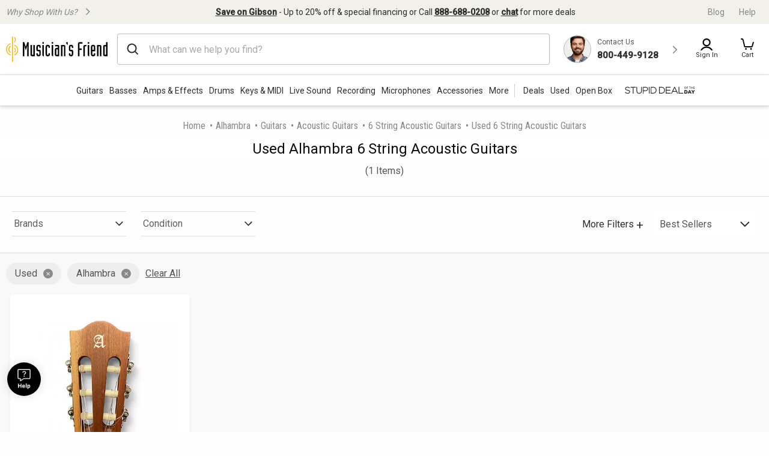

--- FILE ---
content_type: application/x-javascript
request_url: https://se.monetate.net/js/2/a-d9ea219b/p/musiciansfriend.com/entry.js
body_size: 7836
content:
// Copyright 2008-2025 Monetate, Inc.
// 2025-10-08T09:24:51Z t1759912641 entry.js v2.12.0
(function(){var aa="function"==typeof Object.defineProperties?Object.defineProperty:function(a,b,c){a!=Array.prototype&&a!=Object.prototype&&(a[b]=c.value)},ba="undefined"!=typeof window&&window===this?this:"undefined"!=typeof global&&null!=global?global:this;function ca(a,b){if(b){for(var c=ba,d=a.split("."),e=0;e<d.length-1;e++){var f=d[e];f in c||(c[f]={});c=c[f]}d=d[d.length-1];e=c[d];f=b(e);f!=e&&null!=f&&aa(c,d,{configurable:!0,writable:!0,value:f})}}
ca("String.prototype.endsWith",function(a){return a?a:function(a,c){if(null==this)throw new TypeError("The 'this' value for String.prototype.endsWith must not be null or undefined");if(a instanceof RegExp)throw new TypeError("First argument to String.prototype.endsWith must not be a regular expression");void 0===c&&(c=this.length);for(var b=Math.max(0,Math.min(c|0,this.length)),e=a.length;0<e&&0<b;)if(this[--b]!=a[--e])return!1;return 0>=e}});
ca("Object.is",function(a){return a?a:function(a,c){return a===c?0!==a||1/a===1/c:a!==a&&c!==c}});var da=this;function k(a,b){var c=a.split("."),d=da;c[0]in d||"undefined"==typeof d.execScript||d.execScript("var "+c[0]);for(var e;c.length&&(e=c.shift());)c.length||void 0===b?d[e]&&d[e]!==Object.prototype[e]?d=d[e]:d=d[e]={}:d[e]=b}function ea(a){a=a.split(".");for(var b=da,c=0;c<a.length;c++)if(b=b[a[c]],null==b)return null;return b}
function fa(a,b){function c(){}c.prototype=b.prototype;a.superClass_=b.prototype;a.prototype=new c;a.prototype.constructor=a;a.base=function(a,c,f){for(var e=Array(arguments.length-2),d=2;d<arguments.length;d++)e[d-2]=arguments[d];return b.prototype[c].apply(a,e)}};var l="!!!";l=String(l);var m;a:{for(var n="musiciansfriend.com!!!oci-stg-www.musiciansfriend.com!!!tl1-www.musiciansfriend.com!!!tl2-www.musiciansfriend.com!!!www.musiciansfriend.com".split(l),p=0;p<n.length;p++)if(window.location.host.endsWith(n[p])){m=n[p];break a}m="musiciansfriend.com"}var q=m;function r(a,b){return"http:"==document.location.protocol?"http://"+a:"https://"+b}var ha=r("f.monetate.net","f.monetate.net"),ia=r("e.monetate.net","se.monetate.net"),ja=r("b.monetate.net","sb.monetate.net");function t(a){for(var b=(document.cookie||"").split(/\s*;\s*/),c=0;c<b.length;c++){var d=b[c],e=d.indexOf("=");if(-1!=e&&a===d.substring(0,e)){a=d.substring(e+1);try{return decodeURIComponent(a)}catch(f){return unescape(a)}}}return null}function ka(a,b,c,d){var e="/";c=void 0===c?q:c;e=void 0===e?"/":e;d=d&&Math.min(d,31536E7);document.cookie=a+"="+encodeURIComponent(b)+"; domain="+c+"; path="+e+"; "+(d?"expires="+(new Date((new Date).getTime()+d)).toUTCString()+";":"")+"SameSite=Lax"}
function u(a,b,c){ka("mt."+a,b,q,void 0===c?31536E7:c)}k("monetate.i.csr",function(a){var b=q;b=void 0===b?q:b;ka("mt."+a,"",b,-1E6)});function x(){var a=t("mt.v");if(!a||64<=a.length)a="2."+Math.floor(2147483647*Math.random())+"."+(new Date).getTime(),u("v",a,31536E7);return a};var y=[];function z(a,b){var c=A(a,b);k("monetate."+a,c);return c}function A(a,b){var c=ea("monetate."+a)||b;"undefined"==typeof c&&(c={});return c};var B=[];function la(a){var b=B[B.length-1];return{op:a,actionId:b?b.actionId:void 0,eventId:b?b.eventId:void 0,targetId:b?b.targetId:void 0,selector:b?b.selector:void 0,args:b?b.args:[],is_id:b?b.is_id:void 0,rules:b?b.rules:void 0,actionEvents:b?b.actionEvents:void 0,parentContext:b}};function ma(a){var b=document.createElement("script");b.type="text/javascript";b.src=a;b.charset="utf-8";return b}function na(a){var b=document.getElementsByTagName("script")[0];a=ma(a);a.async=!0;b.parentNode.insertBefore(a,b);return a};var C=z("p",{c:!1,keys:{},ops:[],admits:{}});
function oa(){var a=pa;return function(b){for(var c=[],d=0;d<arguments.length;++d)c[d]=arguments[d];d=A("preview",-1);var e="",f=document.location.search.match(/(#|\?|&)monetate-preview=(.*?)(&|$)/);f&&f[2]&&(e=decodeURIComponent(f[2].replace(/\+/g," ")));if(e&&!t("mt.p"))u("fp",e,0);else if(e=D("preview","ps"),-1!=d&&e=="cp"+d.cp)a:{d=d.name;for(e=0;e<C.ops.length;e++)if(f=C.ops[e],"ps"==f.cookie&&f.label==d)break a;C.ops.push({cookie:"ps",label:d})}else if(e&&-1==d&&(d=/^([a-z]{1,3})([0-9A-Z]{32})$/.exec(e))&&
3==d.length&&(d=ja+("/js/2/a-d9ea219b/p/musiciansfriend.com/entry.js?"+d[1]+"="+d[2]),!C.admits["/js/2/a-d9ea219b/p/musiciansfriend.com/entry.js"])){for(e=0;e<y.length;e++){f=y[e].split(".");var g,h=window;for(g=0;g<f.length-1;g++)h=h[f[g]];delete h[f[g]]}y.length=0;e=ma(d);e.setAttribute("id","monetate-block");f=document.createElement("div");f.appendChild(e);document.write(f.innerHTML);document.getElementById("monetate-block")?e.removeAttribute("id"):e=void 0;if(e||na(d)){C.admits["/js/2/a-d9ea219b/p/musiciansfriend.com/entry.js"]=
!0;return}}a.apply(this,c)}}function D(a,b){if(!C.c){var c=window.location,d=c.hash;C.c=!0;if(d&&"#monetate-"==d.substr(0,10)){d=d.slice(10).split(",");for(var e=0;e<d.length;e++){var f=d[e].split("=");C.keys[f[0]]=f[1]||"1"}"pushState"in window.history&&window.history.pushState("",document.title,c.protocol+"//"+c.hostname+c.pathname+c.search)}}a in C.keys&&u(b,C.keys[a],0);return t("mt."+b)};var E=null;function F(){null===E&&(E=!!D("diagnostics","diagnostics"))&&(G("a","a-d9ea219b/p/musiciansfriend.com"),G("ts",ha));return E}var qa=z("dq",[]);function G(a,b){F()&&qa.push({type:a,obj:b})}function ra(a,b,c,d,e){G(c?"h":"hi",{name:d||a,timeout:4E3,css:b,selector:d,actionId:e})};var sa=z("rp",[]);k("monetate.rph",function(a){sa.push({data:a,callback:null})});function ta(a,b){a.e=a.e||[];-1===a.e.indexOf(b)&&a.e.push(b)};var H={},I=(H.UNHANDLED=0,H.reporting=50,H.rollback=51,H.integration=52,H.api=53,H.op=40,H.action=41,H.event=42,H.target=43,H.mask=10,H.context=11,H.INFO=99,H),J={},ua=(J[I.UNHANDLED]="ERROR: Unexpected behaviour",J[I.reporting]="ERROR: Internal reporting failed",J[I.rollback]="ERROR: Rollback functionality failed",J[I.integration]="ERROR: Custom integration failed",J[I.api]="ERROR: API integration failed",J[I.op]="WARNING: Operation{{id}} failed",J[I.action]="WARNING: Action{{id}} failed",J[I.event]=
"WARNING: Event{{id}} failed",J[I.target]="WARNING: Target{{id}} failed",J[I.mask]="INFO: Masking failed",J[I.context]="INFO: Context failed",J[I.INFO]="INFO: Unexpected behaviour",J),K={},va=(K[0]="unhandled error. Contact a developer",K[1]="invalid script configuration. Contact a developer.",K[2]="invalid parameters. Double check configuration.",K[3]="invalid server response. Contact a developer.",K[4]="invalid environment. Double check configuration and contact a developer.",K[9]="an unforeseen circumstance. Contact a developer",
K),wa=0;
function xa(a,b,c){function d(a){return a=a.replace(/{{id}}/g," with id "+g)}for(var e=B[B.length-1],f=[],g,h,v,w;e;){e.op&&f.push(e.op);if(e.actionId||e.eventId||e.targetId)g=e.actionId||e.eventId||e.targetId,h=!!e.actionId,w=!!e.eventId,v=!!e.targetId;e=e.parentContext}e=f.reverse().join(" > ");h?c=c||I.action:w?c=c||I.event:v&&(c=c||I.target);c||(c=I[f[0]]||I.UNHANDLED);f=b||0;b=ua[c]+" due to "+va[f];b=d(b);a=d(a);f=String(c)+String(f)+": "+ua[c].replace(/{{id}}/g,"");return{entry:e,msg:f,xmsg:a,
xname:b,id:g}}function L(a,b,c){a=xa(a,b,c);3>wa&&(wa+=1,G("e",a),(b=B[B.length-1])&&a.id&&G("o",{op:b,ex:a.msg+": "+a.xname+" - "+a.xmsg||!0}),b={},ta(b,"xx"),b.xx=b.xx||[],b.xx.push(a),(a=A("rph"))&&a(b))}function M(a,b){var c=la(a);return function(a){for(var e=[],d=0;d<arguments.length;++d)e[d]=arguments[d];B.push(c);try{var g=b.apply(this,e)}catch(h){try{L(h.message,h.reason,h.type)}catch(v){}}B.length&&B.pop();return g}}function N(a,b){return setTimeout(M("timeout",a),b)};/*
 Sizzle CSS Selector Engine v2.3.4-pre
 https://sizzlejs.com/

 Copyright JS Foundation and other contributors
 Released under the MIT license
 https://js.foundation/

 Date: 2017-09-01
*/
var O=null;function ya(a,b){var c=window;c.addEventListener?c.addEventListener(a,b,!1):c.attachEvent&&c.attachEvent("on"+a,b);O||(O=[]);O.push({n:c,e:a,f:b})}function za(a){ya("load",a);ya("pagehide",function(a){if(!a.persisted&&O){for(a=0;a<O.length;++a){var b=O[a],d=b.n,e=b.e;b=b.f;d.removeEventListener?d.removeEventListener(e,b,!1):d.detachEvent&&d.detachEvent("on"+e,b)}O=null}});window.attachEvent&&/loaded|complete/.test(document.readyState)&&a()};var P=[],Aa=0,Q={},Ba=window.monetateT||(window.monetateT=(new Date).getTime());function Ca(){var a=F();if(!a){var b=x().split(".");b[1]&&(a=1>parseInt(b[1],10)%100)}Ca=function(){return a};return a}function Da(){if(10>Aa){Aa++;var a={},b=P.splice(0,100);ta(a,"xt");a.xt=b;(b=A("rph"))&&b(a);P.length&&N(Da,750)}}function R(a,b,c){Ca()&&(Q[a]=(Q[a]||0)+1,a={n:a,s:Q[a],t:b-Ba,d:c?c-b:0},G("m",a),P.push(a),1===P.length&&N(Da,750))}
function Ea(){var a=oa();return function(b){for(var c=[],d=0;d<arguments.length;++d)c[d]=arguments[d];d=(new Date).getTime();try{return a.apply(window,c)}finally{R("entry",d,(new Date).getTime())}}}M("reporting",function(){var a=window.performance&&window.performance.timing;if(a){var b="fetchStart domLoading domInteractive domContentLoadedEventEnd domComplete loadEventEnd".split(" "),c=function(){var c=[];b.forEach(function(b){a[b]?R(b,a[b]):c.push(b)});b=c};c();b.length&&za(function(){N(c,50)})}})();function Fa(a,b){var c=a+"|"+b;for(var d=2166136261,e=0;e<c.length;e++)d^=c.charCodeAt(e),d+=(d<<1)+(d<<4)+(d<<7)+(d<<8)+(d<<24);c=d&4294967295;0>c&&(c+=4294967296);return c}function Ga(a,b,c){return Fa(c,a)%100<parseInt(b[a].percent,10)};function S(a){for(var b=[],c=0,d=0;d<a.length;d++){var e=a.charCodeAt(d);255<e&&(b[c++]=e&255,e>>=8);b[c++]=e}return b};function Ha(){this.blockSize=-1};function Ia(){this.blockSize=64;this.chain_=[];this.buf_=[];this.W_=[];this.pad_=[];this.pad_[0]=128;for(var a=1;a<this.blockSize;++a)this.pad_[a]=0;this.chain_[0]=1732584193;this.chain_[1]=4023233417;this.chain_[2]=2562383102;this.chain_[3]=271733878;this.chain_[4]=3285377520;this.total_=this.inbuf_=0}fa(Ia,Ha);
function T(a,b,c){c||(c=0);var d=a.W_;if("string"==typeof b)for(var e=0;16>e;e++)d[e]=b.charCodeAt(c)<<24|b.charCodeAt(c+1)<<16|b.charCodeAt(c+2)<<8|b.charCodeAt(c+3),c+=4;else for(e=0;16>e;e++)d[e]=b[c]<<24|b[c+1]<<16|b[c+2]<<8|b[c+3],c+=4;for(e=16;80>e;e++){var f=d[e-3]^d[e-8]^d[e-14]^d[e-16];d[e]=(f<<1|f>>>31)&4294967295}b=a.chain_[0];c=a.chain_[1];var g=a.chain_[2],h=a.chain_[3],v=a.chain_[4];for(e=0;80>e;e++){if(40>e)if(20>e){f=h^c&(g^h);var w=1518500249}else f=c^g^h,w=1859775393;else 60>e?(f=
c&g|h&(c|g),w=2400959708):(f=c^g^h,w=3395469782);f=(b<<5|b>>>27)+f+v+w+d[e]&4294967295;v=h;h=g;g=(c<<30|c>>>2)&4294967295;c=b;b=f}a.chain_[0]=a.chain_[0]+b&4294967295;a.chain_[1]=a.chain_[1]+c&4294967295;a.chain_[2]=a.chain_[2]+g&4294967295;a.chain_[3]=a.chain_[3]+h&4294967295;a.chain_[4]=a.chain_[4]+v&4294967295}
function U(a,b,c){if(null!=b){void 0===c&&(c=b.length);for(var d=c-a.blockSize,e=0,f=a.buf_,g=a.inbuf_;e<c;){if(0==g)for(;e<=d;)T(a,b,e),e+=a.blockSize;if("string"==typeof b)for(;e<c;){if(f[g]=b.charCodeAt(e),++g,++e,g==a.blockSize){T(a,f);g=0;break}}else for(;e<c;)if(f[g]=b[e],++g,++e,g==a.blockSize){T(a,f);g=0;break}}a.inbuf_=g;a.total_+=c}};function V(a){return a.protocol+"//"+a.hostname+a.pathname}function Ja(a){for(var b=0;b<a.length;b++)if(!Ka(a[b]))return!1;return!0}
function Ka(a){try{var b=new RegExp(a.value,"i"),c=window.location;switch(a.op){case "path_iregex":if(!b.test(c.pathname))return!1;break;case "url_iregex":if(!b.test(V(c)))return!1;break;case "full_iregex":if(!b.test(V(c)+c.search))return!1;break;case "not_param_iequals":var d=document.location.search.match(new RegExp("(#|\\?|&)"+a.value+"=(.*?)(&|$)","i"));if(d&&d[2]&&decodeURIComponent(d[2].replace(/\+/g," ")))return!1;break;default:return L("Unknown rule: "+a.op,2),!1}}catch(e){return L("Invalid regular expression for "+
a.op+", value: "+a.value,2),!1}return!0};function W(a,b,c){a._element[b]=c;b="protocol hostname host port href pathname search hash".split(" ");for(c=0;c<b.length;c++){var d=b[c];a[d]=a._element[d]}"/"!=a.pathname.charAt(0)&&(a.pathname="/"+a.pathname)};var X=z("em",{masks:{},count:0,tmark:0}),Y;if(!(Y=document.getElementById("monetatecss"))){var Z=document.createElement("style");Z.id="monetatecss";document.head.appendChild(Z);Y=Z}var La=Y;function Ma(a,b){var c=X.masks;c[a]||(X.count++,X.tmark||(X.tmark=(new Date).getTime()),c[a]={extended:!1,selector:b,key:a},ra(a,b+" { visibility: hidden !important; } \n",!0,b,a&&!isNaN(a)?+a:null))}
function Na(a){var b=void 0;if(a.rules&&Ja(a.rules))for(b||(b=N(function(){var a=[],b=X.masks,c;for(c in b)if(b.hasOwnProperty(c)){var g=b[c];b[c].extended&&-1===a.indexOf(g.key)&&a.push(g.key)}b=0;for(c=a.length;b<c;b++)L("Extended mask not removed for action with id "+a[b],1,I.mask);a=X.masks;for(var h in a)a.hasOwnProperty(h)&&(b=X.masks[h])&&(delete X.masks[b.key],delete X.masks[b.selector],X.count--,X.tmark&&0===X.count&&(X.tmark=X.tmark.t?X.tmark.t+window.monetateT:X.tmark,R("mask",X.tmark,
(new Date).getTime())));Oa()},4E3)),b=0;b<a.action_ids.length;b++)Ma(a.action_ids[b]+"",a.selector);else if(F())for(b=0;b<a.action_ids.length;b++){var c=a.action_ids[b]+"";ra(c,a.selector+" { visibility: hidden !important; } \n",!1,a.selector,c&&!isNaN(c)?+c:null)}}function Oa(){var a=X.masks,b="";Object.keys(a).forEach(function(c){b+=a[c].selector+" { visibility: hidden !important; } \n"});La.innerHTML=b}
function Pa(){for(var a=A("masks",[]),b=0,c=a.length;b<c;++b){var d=a[b];M("mask",function(){Na(d)})();Oa()}};function Qa(){var a=Ea();return function(b){for(var c=[],d=0;d<arguments.length;++d)c[d]=arguments[d];a.apply(this,c)}};var Ra=!1,Sa=!1;
function pa(){var a;if(!(a=!Sa)){var b=A("redirect",[]),c=x();if(x()!==c||t("mt.redirect"))a=void 0;else b:{for(var d=0,e=b.length;d<e;d++)if(a=b[d],Ja(a.rules)){c:{b=a.a;d=a.cg;e=new Ia;U(e,S("testeverything"));U(e,S(b));U(e,S(c));U(e,S(d));c=e;b=[];e=8*c.total_;56>c.inbuf_?U(c,c.pad_,56-c.inbuf_):U(c,c.pad_,c.blockSize-(c.inbuf_-56));for(d=c.blockSize-1;56<=d;d--)c.buf_[d]=e&255,e/=256;T(c,c.buf_);for(d=e=0;5>d;d++)for(var f=24;0<=f;f-=8)b[e]=c.chain_[d]>>f&255,++e;c=b;for(d=b=0;6>d;d++)b=256*b+
c[d];c=b/281474976710656;for(b=0;b<a.splits.length;b++)if(d=a.splits[b],c<d.cdf){d:{c=d;u("redirect",[c.o,(new Date).getTime(),0].join(";"),0);if(c.targets.length){a={_element:document.createElement("a")};W(a,"href",window.location.href);e:{c=c.targets;b=a;for(d=0;d<c.length;d++)switch(e=c[d],f=new RegExp(e.key,"i"),e.op){case "path_iregex":e=b.pathname.replace(f,e.value);W(b,"pathname",e);break;case "url_iregex":e=V(b).replace(f,e.value);W(b,"href",e);break;case "full_iregex":e=(V(b)+b.search).replace(f,
e.value);W(b,"href",e);break;case "not_param_iequals":W(b,"search",(b.search?b.search+"&":"?")+(e.key+"="+e.value));break;default:c=!1;break e}c=!0}if(c){document.location.replace(V(a)+a.search);if(a=document.documentElement)a.style.display="none";a=!0;break d}}a=void 0}break c}a=void 0}break b}a=void 0}a=!a}a&&(Ra&&Pa(),a=A("preview",-1),c=D("preview","ps"),a=-1!=a&&c=="cp"+a.cp?"?cp="+a.cp:"",na((a?ja:ia)+("/js/3/a-d9ea219b/p/musiciansfriend.com/t1728979134/5e458ff850d33733/custom.js"+
a)))}z("featureFlag.hash",Fa);z("featureFlag.isFeatureEnabled",Ga);z("featureFlag.parseFlagsConfig",function(a,b){Object.keys(a).forEach(function(c){a[c].enabled=Ga(c,a,b)})});Sa=Ra=!0;var Ta=M("entry",function(){var a=Qa();return function(b){for(var c=[],d=0;d<arguments.length;++d)c[d]=arguments[d];d=window.location.protocol;"http:"!=d&&"https:"!=d&&"capacitor:"!=d||a.apply(this,c)}}());ea("monetate.entry")||(y.push("monetate.entry"),k("monetate.entry",Ta));}).call(this);
if(this.monetate){monetate.redirect=[];monetate.masks=[{"action_id":5306309,"action_ids":[5306309],"rules":[{"op":"path_iregex","value":"^\\/https\\:\\/\\/www\\.musiciansfriend\\.com\\/"}],"selector":".lease-to-own"},{"action_id":5306235,"action_ids":[5306235],"rules":[{"op":"path_iregex","value":"^\\/https\\:\\/\\/www\\.musiciansfriend\\.com\\/"}],"selector":".value-props"},{"action_id":5535529,"action_ids":[5535529],"rules":[{"op":"path_iregex","value":"^https\\:\\/\\/www\\.musiciansfriend\\.com\\/"}],"selector":"div.PDPContentSection > div.galleryAndRightContent > div.PDPRightSection > div.pdp-desktop-section > div.pdp-details-wrapper.bg-transparent > div.pdp-section.pdp-section-buy.-inner-card > div.klarna-placement-wrap > klarna-placement"},{"action_id":5763947,"action_ids":[5763947,5770791,5789617],"rules":[{"op":"path_iregex","value":"^\\/stupid"}],"selector":"#sdotd > div.stupid-deal-container.is-ready > div.stupid-deal-content > div.stupid-deal-product-info > img"},{"action_id":5306336,"action_ids":[5306336],"rules":[{"op":"path_iregex","value":"^\\/https\\:\\/\\/www\\.musiciansfriend\\.com\\/"}],"selector":".focused-value-props"},{"action_id":5781975,"action_ids":[5781975],"rules":[{"op":"path_iregex","value":"^\\/"}],"selector":".PDPContentSection"},{"action_id":5306335,"action_ids":[5306335],"rules":[{"op":"path_iregex","value":"^\\/https\\:\\/\\/www\\.musiciansfriend\\.com\\/"}],"selector":"#QAndA"},{"action_id":5806265,"action_ids":[5806265],"rules":[{"op":"path_iregex","value":"\\/cart$"}],"selector":"#cartTopSection > div.cart-page.cart-page__rewards-dashboard"},{"action_id":5535577,"action_ids":[5535577],"rules":[{"op":"url_iregex","value":"^https\\:\\/\\/www\\.musiciansfriend\\.com\\/$"}],"selector":"div.PDPContentSection > div.galleryAndRightContent > div.PDPRightSection > div.pdp-desktop-section > div.pdp-details-wrapper.bg-transparent > div.pdp-section.pdp-section-buy.-inner-card > div.lease-to-own"},{"action_id":5535531,"action_ids":[5535531],"rules":[{"op":"url_iregex","value":"^https\\:\\/\\/www\\.musiciansfriend\\.com\\/$"}],"selector":"div.PDPContentSection > div.galleryAndRightContent > div.PDPRightSection > div.pdp-desktop-section > div.pdp-details-wrapper.bg-transparent > div.pdp-section.pdp-section-buy.-inner-card > div.pay-title"},{"action_id":5306271,"action_ids":[5306271],"rules":[{"op":"path_iregex","value":"^\\/https\\:\\/\\/www\\.musiciansfriend\\.com\\/"}],"selector":".klarna-placement-wrap"},{"action_id":5793043,"action_ids":[5793043],"rules":[{"op":"path_iregex","value":"^\\/"}],"selector":"#homePageEvergreenModuleA"},{"action_id":5306325,"action_ids":[5306325],"rules":[{"op":"path_iregex","value":"^\\/https\\:\\/\\/www\\.musiciansfriend\\.com\\/"}],"selector":"#reviews"},{"action_id":5684516,"action_ids":[5684516],"rules":[{"op":"url_iregex","value":"^https\\:\\/\\/www\\.musiciansfriend\\.com\\/deals$"}],"selector":"div.deals-container-fd"},{"action_id":4783571,"action_ids":[4783571],"rules":[{"op":"path_iregex","value":".*pro-audio/qsc-ls118-l-class-powered-subwoofer.*"}],"selector":".loyalty-points"},{"action_id":5535528,"action_ids":[5535528],"rules":[{"op":"url_iregex","value":"^https\\:\\/\\/www\\.musiciansfriend\\.com\\/$"}],"selector":"#mainContent > main.main-container > div.PDPContentSection > div.galleryAndRightContent > div.PDPRightSection > div.pdp-desktop-section > div.pdp-details-wrapper.bg-transparent > div.pdp-section.pdp-section-buy.-inner-card > div.price-display.new-ui > div.product-financing.new-ui"},{"action_id":5185520,"action_ids":[5185520,5203740],"rules":[{"op":"path_iregex","value":"^\\/"}],"selector":".lease-to-own"},{"action_id":5306311,"action_ids":[5306311],"rules":[{"op":"path_iregex","value":"^\\/https\\:\\/\\/www\\.musiciansfriend\\.com\\/"}],"selector":".pdp-section-new-used"},{"action_id":5306267,"action_ids":[5306267],"rules":[{"op":"path_iregex","value":"^\\/https\\:\\/\\/www\\.musiciansfriend\\.com\\/"}],"selector":".pay-title"},{"action_id":5306319,"action_ids":[5306319],"rules":[{"op":"path_iregex","value":"^\\/https\\:\\/\\/www\\.musiciansfriend\\.com\\/"}],"selector":"#specs"},{"action_id":5646255,"action_ids":[5646255],"rules":[{"op":"url_iregex","value":"^https\\:\\/\\/www\\.musiciansfriend\\.com\\/acoustic\\-fest$"}],"selector":"#categorypage, #deals > div.carousel-container"},{"action_id":5306312,"action_ids":[5306312],"rules":[{"op":"path_iregex","value":"^\\/https\\:\\/\\/www\\.musiciansfriend\\.com\\/"}],"selector":"#Overview"},{"action_id":5306263,"action_ids":[5306263],"rules":[{"op":"path_iregex","value":"^\\/https\\:\\/\\/www\\.musiciansfriend\\.com\\/"}],"selector":".pdp-section.pdp-section-warranty"},{"action_id":5806262,"action_ids":[5806262],"rules":[{"op":"path_iregex","value":"^\\/"}],"selector":"div.loyalty-points"},{"action_id":5306513,"action_ids":[5306513],"rules":[{"op":"path_iregex","value":"^\\/https\\:\\/\\/www\\.musiciansfriend\\.com\\/"}],"selector":".recommendations.pdp-section.kit-carousel.default-item"},{"action_id":5306514,"action_ids":[5306514],"rules":[{"op":"path_iregex","value":"^\\/https\\:\\/\\/www\\.musiciansfriend\\.com\\/"}],"selector":"#familySkus"}];monetate.tgt=[{"args":["#intPayment > img.countryFlag","contain","US Flag"],"is_collector":false,"is_id":false,"op":"targetElement","rules":{"op":"","value":""},"targetId":67782},{"args":["const countryFlagImgEl = document.querySelector('img.countryFlag'),\n\n      countryFlagTitle = countryFlagImgEl ? countryFlagImgEl.getAttribute('title') : '';\n\nif (countryFlagImgEl && countryFlagTitle == 'US Flag') {\n\nreturn true;\n\n}","100",null],"is_collector":false,"is_id":false,"op":"targetJS","rules":{"op":"","value":""},"targetId":67616},{"args":["LastBreadcrumbViewedMF","equal","Acousticguitar"],"is_collector":false,"is_id":false,"op":"targetCookie","rules":{"op":"","value":""},"targetId":77123},{"args":["LastBreadcrumbViewedMF","equal","Electricguitar"],"is_collector":false,"is_id":false,"op":"targetCookie","rules":{"op":"","value":""},"targetId":77117},{"args":["LastBreadcrumbViewedMF","equal","Effects"],"is_collector":false,"is_id":false,"op":"targetCookie","rules":{"op":"","value":""},"targetId":77131},{"args":["LastBreadcrumbViewedMF","equal","Bassguitar"],"is_collector":false,"is_id":false,"op":"targetCookie","rules":{"op":"","value":""},"targetId":77129},{"args":["LastBreadcrumbViewedMF","equal","Amps"],"is_collector":false,"is_id":false,"op":"targetCookie","rules":{"op":"","value":""},"targetId":77130},{"args":["LastBreadcrumbViewedMF","equal","Microphones"],"is_collector":false,"is_id":false,"op":"targetCookie","rules":{"op":"","value":""},"targetId":77136},{"args":["LastBreadcrumbViewedMF","equal","Recording"],"is_collector":false,"is_id":false,"op":"targetCookie","rules":{"op":"","value":""},"targetId":77135},{"args":["LastBreadcrumbViewedMF","equal","Keysmidi"],"is_collector":false,"is_id":false,"op":"targetCookie","rules":{"op":"","value":""},"targetId":77133},{"args":["LastBreadcrumbViewedMF","equal","Drums"],"is_collector":false,"is_id":false,"op":"targetCookie","rules":{"op":"","value":""},"targetId":77132},{"args":["LastBreadcrumbViewedMF","equal","Livesound"],"is_collector":false,"is_id":false,"op":"targetCookie","rules":{"op":"","value":""},"targetId":77134},{"args":["LastBreadcrumbViewedMF","equal","Accessories"],"is_collector":false,"is_id":false,"op":"targetCookie","rules":{"op":"","value":""},"targetId":77138},{"args":["if (\n  window.GCI &&\n  window.GCI.digitalData &&\n  window.GCI.digitalData.pageData &&\n  (window.GCI.digitalData.pageData.fullyLoggedIn === true ||\n   window.GCI.digitalData.pageData.cookieLoggedIn === true)\n) {\n  return true;\n} else {\n  return false;\n}","500",null],"is_collector":false,"is_id":false,"op":"targetJS","rules":{"op":"","value":""},"targetId":81672},{"args":["window.GCI.digitalData.user.profileID","",""],"is_collector":false,"is_id":true,"op":"targetJSVar","rules":{"op":"","value":""},"targetId":68891},{"args":["window.GCI.digitalData.omnitureData.ATGID","",""],"is_collector":false,"is_id":true,"op":"targetJSVar","rules":{"op":"","value":""},"targetId":69022},{"args":["window.GCI.digitalData.omnitureData.ATGID","",""],"is_collector":false,"is_id":true,"op":"targetJSVar","rules":{"op":"","value":""},"targetId":78154},{"args":["dtm_em","",""],"is_collector":false,"is_id":true,"op":"targetQueryParam","rules":{"op":"","value":""},"targetId":78155}];monetate.bk=false;monetate.preview=null;monetate.ch="c4a9a022974fcc4c";monetate.entry()}